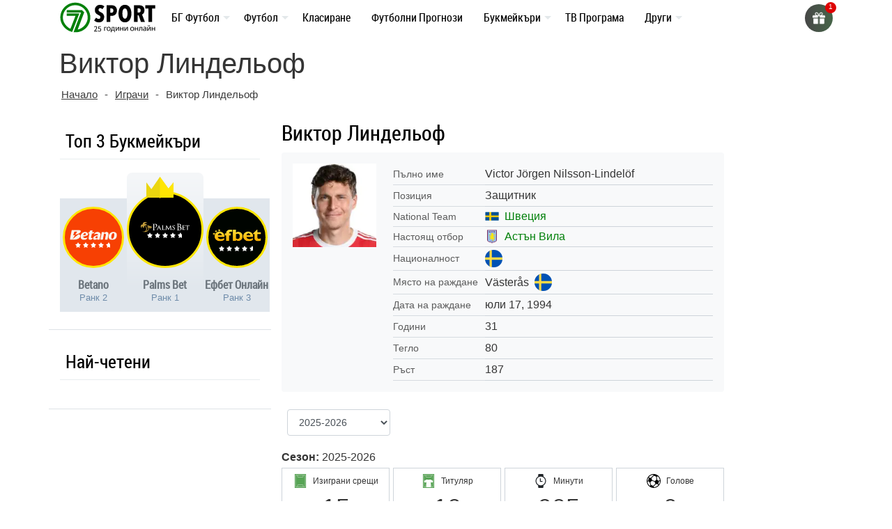

--- FILE ---
content_type: text/html; charset=UTF-8
request_url: https://7sport.net/wp-admin/admin-ajax.php
body_size: 1251
content:

	<div class="autosuggest">
		<h5>Най-търсени отбори</h5>
		<div>
			<a class="team levski" href="/otbori/levski-sofia/"></a>
			<a class="team cska-sofia" href="/otbori/cska-sofia/"></a>
			<a class="team locomotiv" href="/otbori/lokomotiv-plovdiv/"></a>
			<a class="team botev" href="/otbori/botev-plovdiv/"></a>
			<a class="team real-madrid" href="/otbori/real-madrid/"></a>
		</div>
			
	</div>

	    	 <h4  class="post-type-title">
			Clubs							                </h4>
        
            <a href="https://7sport.net/otbori/cuniburo/">Cuniburo</a>

        
            <a href="https://7sport.net/otbori/libertad/">Libertad</a>

        
            <a href="https://7sport.net/otbori/orense-sc/">Оренсе</a>

        
            <a href="https://7sport.net/otbori/manta-fc-2/">Манта ФК</a>

        
            <a href="https://7sport.net/otbori/mushuc-runa-sc-2/">Мушук Руна</a>

            	 <h4  class="post-type-title">
			Competitions							                </h4>
        
            <a href="https://7sport.net/klasirane/mejzhdar-lijg-sokar-sasth/">САЩ: Мейждър Лийг Сокър 2025-2026</a>

        
            <a href="https://7sport.net/klasirane/liga-mh-meksiko/">Мексико: Лига МХ 2025 – 2026</a>

        
            <a href="https://7sport.net/klasirane/kanada-vissha-liga-2021/">Канада: Висша лига 2025-2026</a>

        
            <a href="https://7sport.net/klasirane/primera-division-paragvaj/">Парагвай: Копа де Примера</a>

        
            <a href="https://7sport.net/klasirane/liga-pro-ekvador/">Еквадор: Лига Про Еквадор 2025-2026</a>

            	 <h4  class="post-type-title">
			Players							                </h4>
        
            <a href="https://7sport.net/igrachi/bema-sina/">Bema Sina</a>

        
            <a href="https://7sport.net/igrachi/david-delgado/">David Delgado</a>

        
            <a href="https://7sport.net/igrachi/jeh/">Jeh</a>

        
            <a href="https://7sport.net/igrachi/ali-pagda/">Ali Pağda</a>

        
            <a href="https://7sport.net/igrachi/ahmet-sami-bircan/">Ahmet Sami Bircan</a>

            	 <h4  class="post-type-title">
			Matches							                </h4>
        
            <a href="https://7sport.net/futbolni-prognozi/hradecz-kralove-slaviya-praga-2026-04-18/">Храдец Кралове &#8211; Славия Прага</a>

        
            <a href="https://7sport.net/futbolni-prognozi/dukla-praga-karvina-2026-04-18/">Дукла Прага &#8211; Карвина</a>

        
            <a href="https://7sport.net/futbolni-prognozi/banik-bohemians-1905-2026-04-18/">Баник &#8211; Бохемианс 1905</a>

        
            <a href="https://7sport.net/futbolni-prognozi/sigma-olomoucz-slovachko-2026-04-18/">Сигма Оломоуц &#8211; Словачко</a>

        
            <a href="https://7sport.net/futbolni-prognozi/slovan-liberecz-mlada-boleslav-2026-04-18/">Слован Либерец &#8211; Млада Болеслав</a>

            	 <h4  class="post-type-title">
			Новини							                </h4>
        
            <a href="https://7sport.net/news/dvama-futbolisti-se-zavarnaha-kam-trenirovkite-v-levski/">Двама футболисти се завърнаха към тренировките в Левски</a>

        
            <a href="https://7sport.net/news/top-5-na-naj-rezultatnite-brazilczi-v-istoriyata-na-la-liga/">Топ 5 на най-резултатните бразилци в историята на Ла Лига</a>

        
            <a href="https://7sport.net/news/bivsh-napadatel-na-botev-plovdiv-prodalzhava-karierata-si-v-ispaniya/">Бивш нападател на Ботев Пловдив продължава кариерата си в Испания</a>

        
            <a href="https://7sport.net/news/prodadeni-sa-nad-5000-bileta-za-superkupata-mezhdu-levski-i-ludogorecz/">Продадени са над 5000 билета за Суперкупата между Левски и Лудогорец</a>

        
            <a href="https://7sport.net/news/livarpul-poluchi-oferta-za-federiko-kieza/">Ливърпул получи оферта за Федерико Киеза</a>

        

--- FILE ---
content_type: image/svg+xml
request_url: https://7sport.net/wp-content/uploads/2023/05/star-rating.svg
body_size: -154
content:
<?xml version="1.0" encoding="UTF-8"?>
<svg xmlns="http://www.w3.org/2000/svg" width="51.999" height="7.609" viewBox="0 0 51.999 7.609">
  <g transform="translate(-202 -126.526)">
    <path d="M-1613-205.5l-2.472,1.105.287-2.693-1.815-2.01,2.65-.559L-1613-212v0h0v0l1.35,2.346,2.649.559-1.814,2.01.287,2.693Z" transform="translate(1830 338.527)" fill="#fff"></path>
    <path d="M-1613-205.5l-2.472,1.105.287-2.693-1.815-2.01,2.65-.559L-1613-212v0h0v0l1.35,2.346,2.649.559-1.814,2.01.287,2.693Z" transform="translate(1841 338.527)" fill="#fff"></path>
    <path d="M-1613-205.5l-2.472,1.105.287-2.693-1.815-2.01,2.65-.559L-1613-212v0h0v0l1.35,2.346,2.649.559-1.814,2.01.287,2.693Z" transform="translate(1852 338.527)" fill="#fff"></path>
    <path d="M-1613-205.5l-2.472,1.105.287-2.693-1.815-2.01,2.65-.559L-1613-212v0h0v0l1.35,2.346,2.649.559-1.814,2.01.287,2.693Z" transform="translate(1819 338.527)" fill="#fff"></path>
    <path d="M-1613-205.5l-2.472,1.105.287-2.693-1.815-2.01,2.65-.559L-1613-212v0h0v0l1.35,2.346,2.649.559-1.814,2.01.287,2.693Z" transform="translate(1863 338.527)" fill="#fff"></path>
  </g>
</svg>
